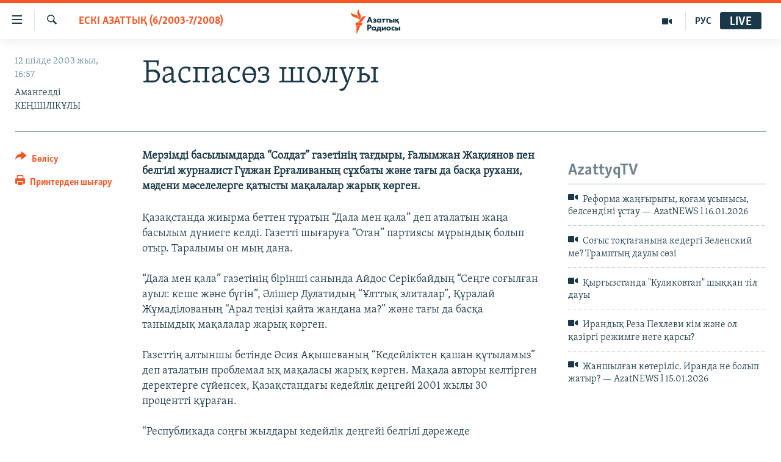

--- FILE ---
content_type: text/html; charset=utf-8
request_url: https://www.azattyq.org/a/1147131.html
body_size: 16523
content:

<!DOCTYPE html>
<html lang="kk" dir="ltr" class="no-js">
<head>
        <link rel="stylesheet" href="/Content/responsive/RFE/kk-KZ/RFE-kk-KZ.css?&amp;av=0.0.0.0&amp;cb=370">
<script src="https://tags.azattyq.org/rferl-pangea/prod/utag.sync.js"></script><script type='text/javascript' src='https://www.youtube.com/iframe_api' async></script>            <link rel="manifest" href="/manifest.json">
    <script type="text/javascript">
        //a general 'js' detection, must be on top level in <head>, due to CSS performance
        document.documentElement.className = "js";
        var cacheBuster = "370";
        var appBaseUrl = "/";
        var imgEnhancerBreakpoints = [0, 144, 256, 408, 650, 1023, 1597];
        var isLoggingEnabled = false;
        var isPreviewPage = false;
        var isLivePreviewPage = false;

        if (!isPreviewPage) {
            window.RFE = window.RFE || {};
            window.RFE.cacheEnabledByParam = window.location.href.indexOf('nocache=1') === -1;

            const url = new URL(window.location.href);
            const params = new URLSearchParams(url.search);

            // Remove the 'nocache' parameter
            params.delete('nocache');

            // Update the URL without the 'nocache' parameter
            url.search = params.toString();
            window.history.replaceState(null, '', url.toString());
        } else {
            window.addEventListener('load', function() {
                const links = window.document.links;
                for (let i = 0; i < links.length; i++) {
                    links[i].href = '#';
                    links[i].target = '_self';
                }
             })
        }

var pwaEnabled = true;        var swCacheDisabled;
    </script>
    <meta charset="utf-8" />

            <title>&#x411;&#x430;&#x441;&#x43F;&#x430;&#x441;&#x4E9;&#x437; &#x448;&#x43E;&#x43B;&#x443;&#x44B;</title>
            <meta name="description" content="&#x41C;&#x435;&#x440;&#x437;&#x456;&#x43C;&#x434;&#x456; &#x431;&#x430;&#x441;&#x44B;&#x43B;&#x44B;&#x43C;&#x434;&#x430;&#x440;&#x434;&#x430;  &#x201C;&#x421;&#x43E;&#x43B;&#x434;&#x430;&#x442;&#x201D; &#x433;&#x430;&#x437;&#x435;&#x442;&#x456;&#x43D;&#x456;&#x4A3; &#x442;&#x430;&#x493;&#x434;&#x44B;&#x440;&#x44B;, &#x492;&#x430;&#x43B;&#x44B;&#x43C;&#x436;&#x430;&#x43D; &#x416;&#x430;&#x49B;&#x438;&#x44F;&#x43D;&#x43E;&#x432; &#x43F;&#x435;&#x43D; &#x431;&#x435;&#x43B;&#x433;&#x456;&#x43B;&#x456; &#x436;&#x443;&#x440;&#x43D;&#x430;&#x43B;&#x438;&#x441;&#x442; &#x413;&#x4AF;&#x43B;&#x436;&#x430;&#x43D; &#x415;&#x440;&#x493;&#x430;&#x43B;&#x438;&#x432;&#x430;&#x43D;&#x44B;&#x4A3; &#x441;&#x4B1;&#x445;&#x431;&#x430;&#x442;&#x44B; &#x436;&#x4D9;&#x43D;&#x435; &#x442;&#x430;&#x493;&#x44B; &#x434;&#x430; &#x431;&#x430;&#x441;&#x49B;&#x430;  &#x440;&#x443;&#x445;&#x430;&#x43D;&#x438;, &#x43C;&#x4D9;&#x434;&#x435;&#x43D;&#x438;  &#x43C;&#x4D9;&#x441;&#x435;&#x43B;&#x435;&#x43B;&#x435;&#x440;&#x433;&#x435; &#x49B;&#x430;&#x442;&#x44B;&#x441;&#x442;&#x44B; &#x43C;&#x430;&#x49B;&#x430;&#x43B;&#x430;&#x43B;&#x430;&#x440; &#x436;&#x430;&#x440;&#x44B;&#x49B; &#x43A;&#x4E9;&#x440;&#x433;&#x435;&#x43D;." />
                <meta name="keywords" content="ЖАЛПЫ АРХИВ, ЕСКІ АЗАТТЫҚ (6/2003-7/2008)" />
    <meta name="viewport" content="width=device-width, initial-scale=1.0" />


    <meta http-equiv="X-UA-Compatible" content="IE=edge" />

<meta name="robots" content="max-image-preview:large"><meta property="fb:pages" content="205061959567731" /><meta name="yandex-verification" content="b4983b94636388c5" />

        <link href="https://www.azattyq.org/a/1147131.html" rel="canonical" />

        <meta name="apple-mobile-web-app-title" content="&#x410;&#x437;&#x430;&#x442; &#x415;&#x443;&#x440;&#x43E;&#x43F;&#x430; / &#x410;&#x437;&#x430;&#x442;&#x442;&#x44B;&#x49B; &#x440;&#x430;&#x434;&#x438;&#x43E;&#x441;&#x44B;" />
        <meta name="apple-mobile-web-app-status-bar-style" content="black" />
            <meta name="apple-itunes-app" content="app-id=475986784, app-argument=//1147131.ltr" />
<meta content="&#x411;&#x430;&#x441;&#x43F;&#x430;&#x441;&#x4E9;&#x437; &#x448;&#x43E;&#x43B;&#x443;&#x44B;" property="og:title"></meta>
<meta content="&#x41C;&#x435;&#x440;&#x437;&#x456;&#x43C;&#x434;&#x456; &#x431;&#x430;&#x441;&#x44B;&#x43B;&#x44B;&#x43C;&#x434;&#x430;&#x440;&#x434;&#x430;  &#x201C;&#x421;&#x43E;&#x43B;&#x434;&#x430;&#x442;&#x201D; &#x433;&#x430;&#x437;&#x435;&#x442;&#x456;&#x43D;&#x456;&#x4A3; &#x442;&#x430;&#x493;&#x434;&#x44B;&#x440;&#x44B;, &#x492;&#x430;&#x43B;&#x44B;&#x43C;&#x436;&#x430;&#x43D; &#x416;&#x430;&#x49B;&#x438;&#x44F;&#x43D;&#x43E;&#x432; &#x43F;&#x435;&#x43D; &#x431;&#x435;&#x43B;&#x433;&#x456;&#x43B;&#x456; &#x436;&#x443;&#x440;&#x43D;&#x430;&#x43B;&#x438;&#x441;&#x442; &#x413;&#x4AF;&#x43B;&#x436;&#x430;&#x43D; &#x415;&#x440;&#x493;&#x430;&#x43B;&#x438;&#x432;&#x430;&#x43D;&#x44B;&#x4A3; &#x441;&#x4B1;&#x445;&#x431;&#x430;&#x442;&#x44B; &#x436;&#x4D9;&#x43D;&#x435; &#x442;&#x430;&#x493;&#x44B; &#x434;&#x430; &#x431;&#x430;&#x441;&#x49B;&#x430;  &#x440;&#x443;&#x445;&#x430;&#x43D;&#x438;, &#x43C;&#x4D9;&#x434;&#x435;&#x43D;&#x438;  &#x43C;&#x4D9;&#x441;&#x435;&#x43B;&#x435;&#x43B;&#x435;&#x440;&#x433;&#x435; &#x49B;&#x430;&#x442;&#x44B;&#x441;&#x442;&#x44B; &#x43C;&#x430;&#x49B;&#x430;&#x43B;&#x430;&#x43B;&#x430;&#x440; &#x436;&#x430;&#x440;&#x44B;&#x49B; &#x43A;&#x4E9;&#x440;&#x433;&#x435;&#x43D;." property="og:description"></meta>
<meta content="article" property="og:type"></meta>
<meta content="https://www.azattyq.org/a/1147131.html" property="og:url"></meta>
<meta content="&#x410;&#x437;&#x430;&#x442;&#x442;&#x44B;&#x49B; &#x440;&#x430;&#x434;&#x438;&#x43E;&#x441;&#x44B;" property="og:site_name"></meta>
<meta content="https://www.facebook.com/azattyq" property="article:publisher"></meta>
<meta content="https://www.azattyq.org/Content/responsive/RFE/kk-KZ/img/top_logo_news.png" property="og:image"></meta>
<meta content="1200" property="og:image:width"></meta>
<meta content="675" property="og:image:height"></meta>
<meta content="site logo" property="og:image:alt"></meta>
<meta content="203773769750398" property="fb:app_id"></meta>
<meta content="&#x410;&#x43C;&#x430;&#x43D;&#x433;&#x435;&#x43B;&#x434;&#x456; &#x41A;&#x415;&#x4A2;&#x428;&#x406;&#x41B;&#x406;&#x41A;&#x4B0;&#x41B;&#x42B;" name="Author"></meta>
<meta content="summary_large_image" name="twitter:card"></meta>
<meta content="@AzattyqRadiosy" name="twitter:site"></meta>
<meta content="https://www.azattyq.org/Content/responsive/RFE/kk-KZ/img/top_logo_news.png" name="twitter:image"></meta>
<meta content="&#x411;&#x430;&#x441;&#x43F;&#x430;&#x441;&#x4E9;&#x437; &#x448;&#x43E;&#x43B;&#x443;&#x44B;" name="twitter:title"></meta>
<meta content="&#x41C;&#x435;&#x440;&#x437;&#x456;&#x43C;&#x434;&#x456; &#x431;&#x430;&#x441;&#x44B;&#x43B;&#x44B;&#x43C;&#x434;&#x430;&#x440;&#x434;&#x430;  &#x201C;&#x421;&#x43E;&#x43B;&#x434;&#x430;&#x442;&#x201D; &#x433;&#x430;&#x437;&#x435;&#x442;&#x456;&#x43D;&#x456;&#x4A3; &#x442;&#x430;&#x493;&#x434;&#x44B;&#x440;&#x44B;, &#x492;&#x430;&#x43B;&#x44B;&#x43C;&#x436;&#x430;&#x43D; &#x416;&#x430;&#x49B;&#x438;&#x44F;&#x43D;&#x43E;&#x432; &#x43F;&#x435;&#x43D; &#x431;&#x435;&#x43B;&#x433;&#x456;&#x43B;&#x456; &#x436;&#x443;&#x440;&#x43D;&#x430;&#x43B;&#x438;&#x441;&#x442; &#x413;&#x4AF;&#x43B;&#x436;&#x430;&#x43D; &#x415;&#x440;&#x493;&#x430;&#x43B;&#x438;&#x432;&#x430;&#x43D;&#x44B;&#x4A3; &#x441;&#x4B1;&#x445;&#x431;&#x430;&#x442;&#x44B; &#x436;&#x4D9;&#x43D;&#x435; &#x442;&#x430;&#x493;&#x44B; &#x434;&#x430; &#x431;&#x430;&#x441;&#x49B;&#x430;  &#x440;&#x443;&#x445;&#x430;&#x43D;&#x438;, &#x43C;&#x4D9;&#x434;&#x435;&#x43D;&#x438;  &#x43C;&#x4D9;&#x441;&#x435;&#x43B;&#x435;&#x43B;&#x435;&#x440;&#x433;&#x435; &#x49B;&#x430;&#x442;&#x44B;&#x441;&#x442;&#x44B; &#x43C;&#x430;&#x49B;&#x430;&#x43B;&#x430;&#x43B;&#x430;&#x440; &#x436;&#x430;&#x440;&#x44B;&#x49B; &#x43A;&#x4E9;&#x440;&#x433;&#x435;&#x43D;." name="twitter:description"></meta>
                    <link rel="amphtml" href="https://www.azattyq.org/amp/1147131.html" />
<script type="application/ld+json">{"articleSection":"ЕСКІ АЗАТТЫҚ (6/2003-7/2008)","isAccessibleForFree":true,"headline":"Баспасөз шолуы","inLanguage":"kk-KZ","keywords":"ЖАЛПЫ АРХИВ, ЕСКІ АЗАТТЫҚ (6/2003-7/2008)","author":{"@type":"Person","url":"https://www.azattyq.org/author/амангелді-кеңшілікұлы/_pupm","description":"","image":{"@type":"ImageObject"},"name":"Амангелді КЕҢШІЛІКҰЛЫ"},"datePublished":"2003-07-12 11:57:00Z","dateModified":"2011-08-16 10:02:55Z","publisher":{"logo":{"width":512,"height":220,"@type":"ImageObject","url":"https://www.azattyq.org/Content/responsive/RFE/kk-KZ/img/logo.png"},"@type":"NewsMediaOrganization","url":"https://www.azattyq.org","sameAs":["https://facebook.com/azattyq","https://twitter.com/AzattyqRadiosy","https://www.youtube.com/user/AzattyqRadio","https://www.instagram.com/azattyq/","https://t.me/azattyq"],"name":"Азат Еуропа / Азаттық Радиосы","alternateName":""},"@context":"https://schema.org","@type":"NewsArticle","mainEntityOfPage":"https://www.azattyq.org/a/1147131.html","url":"https://www.azattyq.org/a/1147131.html","description":"Мерзімді басылымдарда  “Солдат” газетінің тағдыры, Ғалымжан Жақиянов пен белгілі журналист Гүлжан Ерғаливаның сұхбаты және тағы да басқа  рухани, мәдени  мәселелерге қатысты мақалалар жарық көрген.","image":{"width":1080,"height":608,"@type":"ImageObject","url":"https://gdb.rferl.org/00000000-0000-0000-0000-000000000000_w1080_h608.gif"},"name":"Баспасөз шолуы"}</script>
    <script src="/Scripts/responsive/infographics.bundle.min.js?&amp;av=0.0.0.0&amp;cb=370"></script>
        <script src="/Scripts/responsive/dollardom.min.js?&amp;av=0.0.0.0&amp;cb=370"></script>
        <script src="/Scripts/responsive/modules/commons.js?&amp;av=0.0.0.0&amp;cb=370"></script>
        <script src="/Scripts/responsive/modules/app_code.js?&amp;av=0.0.0.0&amp;cb=370"></script>

        <link rel="icon" type="image/svg+xml" href="/Content/responsive/RFE/img/webApp/favicon.svg" />
        <link rel="alternate icon" href="/Content/responsive/RFE/img/webApp/favicon.ico" />
            <link rel="mask-icon" color="#ea6903" href="/Content/responsive/RFE/img/webApp/favicon_safari.svg" />
        <link rel="apple-touch-icon" sizes="152x152" href="/Content/responsive/RFE/img/webApp/ico-152x152.png" />
        <link rel="apple-touch-icon" sizes="144x144" href="/Content/responsive/RFE/img/webApp/ico-144x144.png" />
        <link rel="apple-touch-icon" sizes="114x114" href="/Content/responsive/RFE/img/webApp/ico-114x114.png" />
        <link rel="apple-touch-icon" sizes="72x72" href="/Content/responsive/RFE/img/webApp/ico-72x72.png" />
        <link rel="apple-touch-icon-precomposed" href="/Content/responsive/RFE/img/webApp/ico-57x57.png" />
        <link rel="icon" sizes="192x192" href="/Content/responsive/RFE/img/webApp/ico-192x192.png" />
        <link rel="icon" sizes="128x128" href="/Content/responsive/RFE/img/webApp/ico-128x128.png" />
        <meta name="msapplication-TileColor" content="#ffffff" />
        <meta name="msapplication-TileImage" content="/Content/responsive/RFE/img/webApp/ico-144x144.png" />
                <link rel="preload" href="/Content/responsive/fonts/Skolar-Lt_Cyrl_v2.4.woff" type="font/woff" as="font" crossorigin="anonymous" />
    <link rel="alternate" type="application/rss+xml" title="RFE/RL - Top Stories [RSS]" href="/api/" />
    <link rel="sitemap" type="application/rss+xml" href="/sitemap.xml" />
    
    



</head>
<body class=" nav-no-loaded cc_theme pg-article print-lay-article js-category-to-nav nojs-images ">
        <script type="text/javascript" >
            var analyticsData = {url:"https://www.azattyq.org/a/1147131.html",property_id:"417",article_uid:"1147131",page_title:"Баспасөз шолуы",page_type:"article",content_type:"article",subcontent_type:"article",last_modified:"2011-08-16 10:02:55Z",pub_datetime:"2003-07-12 11:57:00Z",pub_year:"2003",pub_month:"07",pub_day:"12",pub_hour:"11",pub_weekday:"Saturday",section:"ескі азаттық (6/2003-7/2008)",english_section:"old_azattyq",byline:"Амангелді КЕҢШІЛІКҰЛЫ",categories:"archive,old_azattyq",domain:"www.azattyq.org",language:"Kazakh",language_service:"RFERL Kazakh",platform:"web",copied:"no",copied_article:"",copied_title:"",runs_js:"Yes",cms_release:"8.44.0.0.370",enviro_type:"prod",slug:"",entity:"RFE",short_language_service:"KAZ",platform_short:"W",page_name:"Баспасөз шолуы"};
        </script>
<noscript><iframe src="https://www.googletagmanager.com/ns.html?id=GTM-WXZBPZ" height="0" width="0" style="display:none;visibility:hidden"></iframe></noscript>        <script type="text/javascript" data-cookiecategory="analytics">
            var gtmEventObject = Object.assign({}, analyticsData, {event: 'page_meta_ready'});window.dataLayer = window.dataLayer || [];window.dataLayer.push(gtmEventObject);
            if (top.location === self.location) { //if not inside of an IFrame
                 var renderGtm = "true";
                 if (renderGtm === "true") {
            (function(w,d,s,l,i){w[l]=w[l]||[];w[l].push({'gtm.start':new Date().getTime(),event:'gtm.js'});var f=d.getElementsByTagName(s)[0],j=d.createElement(s),dl=l!='dataLayer'?'&l='+l:'';j.async=true;j.src='//www.googletagmanager.com/gtm.js?id='+i+dl;f.parentNode.insertBefore(j,f);})(window,document,'script','dataLayer','GTM-WXZBPZ');
                 }
            }
        </script>
        <!--Analytics tag js version start-->
            <script type="text/javascript" data-cookiecategory="analytics">
                var utag_data = Object.assign({}, analyticsData, {});
if(typeof(TealiumTagFrom)==='function' && typeof(TealiumTagSearchKeyword)==='function') {
var utag_from=TealiumTagFrom();var utag_searchKeyword=TealiumTagSearchKeyword();
if(utag_searchKeyword!=null && utag_searchKeyword!=='' && utag_data["search_keyword"]==null) utag_data["search_keyword"]=utag_searchKeyword;if(utag_from!=null && utag_from!=='') utag_data["from"]=TealiumTagFrom();}
                if(window.top!== window.self&&utag_data.page_type==="snippet"){utag_data.page_type = 'iframe';}
                try{if(window.top!==window.self&&window.self.location.hostname===window.top.location.hostname){utag_data.platform = 'self-embed';utag_data.platform_short = 'se';}}catch(e){if(window.top!==window.self&&window.self.location.search.includes("platformType=self-embed")){utag_data.platform = 'cross-promo';utag_data.platform_short = 'cp';}}
                (function(a,b,c,d){    a="https://tags.azattyq.org/rferl-pangea/prod/utag.js";    b=document;c="script";d=b.createElement(c);d.src=a;d.type="text/java"+c;d.async=true;    a=b.getElementsByTagName(c)[0];a.parentNode.insertBefore(d,a);    })();
            </script>
        <!--Analytics tag js version end-->
<!-- Analytics tag management NoScript -->
<noscript>
<img style="position: absolute; border: none;" src="https://ssc.azattyq.org/b/ss/bbgprod,bbgentityrferl/1/G.4--NS/956944510?pageName=rfe%3akaz%3aw%3aarticle%3a%d0%91%d0%b0%d1%81%d0%bf%d0%b0%d1%81%d3%a9%d0%b7%20%d1%88%d0%be%d0%bb%d1%83%d1%8b&amp;c6=%d0%91%d0%b0%d1%81%d0%bf%d0%b0%d1%81%d3%a9%d0%b7%20%d1%88%d0%be%d0%bb%d1%83%d1%8b&amp;v36=8.44.0.0.370&amp;v6=D=c6&amp;g=https%3a%2f%2fwww.azattyq.org%2fa%2f1147131.html&amp;c1=D=g&amp;v1=D=g&amp;events=event1,event52&amp;c16=rferl%20kazakh&amp;v16=D=c16&amp;c5=old_azattyq&amp;v5=D=c5&amp;ch=%d0%95%d0%a1%d0%9a%d0%86%20%d0%90%d0%97%d0%90%d0%a2%d0%a2%d0%ab%d2%9a%20%286%2f2003-7%2f2008%29&amp;c15=kazakh&amp;v15=D=c15&amp;c4=article&amp;v4=D=c4&amp;c14=1147131&amp;v14=D=c14&amp;v20=no&amp;c17=web&amp;v17=D=c17&amp;mcorgid=518abc7455e462b97f000101%40adobeorg&amp;server=www.azattyq.org&amp;pageType=D=c4&amp;ns=bbg&amp;v29=D=server&amp;v25=rfe&amp;v30=417&amp;v105=D=User-Agent " alt="analytics" width="1" height="1" /></noscript>
<!-- End of Analytics tag management NoScript -->


        <!--*** Accessibility links - For ScreenReaders only ***-->
        <section>
            <div class="sr-only">
                <h2>Accessibility links</h2>
                <ul>
                    <li><a href="#content" data-disable-smooth-scroll="1">Skip to main content</a></li>
                    <li><a href="#navigation" data-disable-smooth-scroll="1">Skip to main Navigation</a></li>
                    <li><a href="#txtHeaderSearch" data-disable-smooth-scroll="1">Skip to Search</a></li>
                </ul>
            </div>
        </section>
    




<div dir="ltr">
    <div id="page">
            <aside>

<div class="c-lightbox overlay-modal">
    <div class="c-lightbox__intro">
        <h2 class="c-lightbox__intro-title"></h2>
        <button class="btn btn--rounded c-lightbox__btn c-lightbox__intro-next" title="&#x41A;&#x435;&#x43B;&#x435;&#x441;&#x456;">
            <span class="ico ico--rounded ico-chevron-forward"></span>
            <span class="sr-only">&#x41A;&#x435;&#x43B;&#x435;&#x441;&#x456;</span>
        </button>
    </div>
    <div class="c-lightbox__nav">
        <button class="btn btn--rounded c-lightbox__btn c-lightbox__btn--close" title="&#x416;&#x430;&#x431;&#x443;">
            <span class="ico ico--rounded ico-close"></span>
            <span class="sr-only">&#x416;&#x430;&#x431;&#x443;</span>
        </button>
        <button class="btn btn--rounded c-lightbox__btn c-lightbox__btn--prev" title="&#x411;&#x4B1;&#x493;&#x430;&#x43D; &#x434;&#x435;&#x439;&#x456;&#x43D;&#x433;&#x456;">
            <span class="ico ico--rounded ico-chevron-backward"></span>
            <span class="sr-only">&#x411;&#x4B1;&#x493;&#x430;&#x43D; &#x434;&#x435;&#x439;&#x456;&#x43D;&#x433;&#x456;</span>
        </button>
        <button class="btn btn--rounded c-lightbox__btn c-lightbox__btn--next" title="&#x41A;&#x435;&#x43B;&#x435;&#x441;&#x456;">
            <span class="ico ico--rounded ico-chevron-forward"></span>
            <span class="sr-only">&#x41A;&#x435;&#x43B;&#x435;&#x441;&#x456;</span>
        </button>
    </div>
    <div class="c-lightbox__content-wrap">
        <figure class="c-lightbox__content">
            <span class="c-spinner c-spinner--lightbox">
                <img src="/Content/responsive/img/player-spinner.png"
                     alt="please wait"
                     title="please wait" />
            </span>
            <div class="c-lightbox__img">
                <div class="thumb">
                    <img src="" alt="" />
                </div>
            </div>
            <figcaption>
                <div class="c-lightbox__info c-lightbox__info--foot">
                    <span class="c-lightbox__counter"></span>
                    <span class="caption c-lightbox__caption"></span>
                </div>
            </figcaption>
        </figure>
    </div>
    <div class="hidden">
        <div class="content-advisory__box content-advisory__box--lightbox">
            <span class="content-advisory__box-text">&#x415;&#x441;&#x43A;&#x435;&#x440;&#x442;&#x443;! &#x421;&#x443;&#x440;&#x435;&#x442;&#x442;&#x435;&#x440;&#x434;&#x435; &#x49B;&#x430;&#x43D; &#x436;&#x4D9;&#x43D;&#x435; &#x431;&#x430;&#x441;&#x49B;&#x430; &#x434;&#x430; &#x437;&#x43E;&#x440;&#x43B;&#x44B;&#x49B; &#x431;&#x435;&#x43B;&#x433;&#x456;&#x43B;&#x435;&#x440;&#x456; &#x431;&#x430;&#x440;.</span>
            <button class="btn btn--transparent content-advisory__box-btn m-t-md" value="text" type="button">
                <span class="btn__text">
                    &#x41A;&#x4E9;&#x440;&#x443;
                </span>
            </button>
        </div>
    </div>
</div>

<div class="print-dialogue">
    <div class="container">
        <h3 class="print-dialogue__title section-head">&#x411;&#x430;&#x441;&#x44B;&#x43F; &#x448;&#x44B;&#x493;&#x430;&#x440;&#x443;</h3>
        <div class="print-dialogue__opts">
            <ul class="print-dialogue__opt-group">
                <li class="form__group form__group--checkbox">
                    <input class="form__check " id="checkboxImages" name="checkboxImages" type="checkbox" checked="checked" />
                    <label for="checkboxImages" class="form__label m-t-md">&#x421;&#x443;&#x440;&#x435;&#x442;&#x442;&#x435;&#x440;&#x43C;&#x435;&#x43D;</label>
                </li>
                <li class="form__group form__group--checkbox">
                    <input class="form__check " id="checkboxMultimedia" name="checkboxMultimedia" type="checkbox" checked="checked" />
                    <label for="checkboxMultimedia" class="form__label m-t-md">&#x41C;&#x443;&#x43B;&#x44C;&#x442;&#x438;&#x43C;&#x435;&#x434;&#x438;&#x430;</label>
                </li>
            </ul>
            <ul class="print-dialogue__opt-group">
                <li class="form__group form__group--checkbox">
                    <input class="form__check " id="checkboxEmbedded" name="checkboxEmbedded" type="checkbox" checked="checked" />
                    <label for="checkboxEmbedded" class="form__label m-t-md">&#x42D;&#x43C;&#x431;&#x435;&#x434;-&#x43A;&#x43E;&#x434;&#x44B; &#x431;&#x430;&#x440; &#x43A;&#x43E;&#x43D;&#x442;&#x435;&#x43D;&#x442;</label>
                </li>
                <li class="hidden">
                    <input class="form__check " id="checkboxComments" name="checkboxComments" type="checkbox" />
                    <label for="checkboxComments" class="form__label m-t-md">&#x41F;&#x456;&#x43A;&#x456;&#x440;&#x43B;&#x435;&#x440;</label>
                </li>
            </ul>
        </div>
        <div class="print-dialogue__buttons">
            <button class="btn  btn--secondary close-button" type="button" title="&#x411;&#x43E;&#x43B;&#x434;&#x44B;&#x440;&#x43C;&#x430;&#x443;">
                <span class="btn__text ">&#x411;&#x43E;&#x43B;&#x434;&#x44B;&#x440;&#x43C;&#x430;&#x443;</span>
            </button>
            <button class="btn  btn-cust-print m-l-sm" type="button" title="&#x41F;&#x440;&#x438;&#x43D;&#x442;&#x435;&#x440;&#x434;&#x435;&#x43D; &#x448;&#x44B;&#x493;&#x430;&#x440;&#x443;">
                <span class="btn__text ">&#x41F;&#x440;&#x438;&#x43D;&#x442;&#x435;&#x440;&#x434;&#x435;&#x43D; &#x448;&#x44B;&#x493;&#x430;&#x440;&#x443;</span>
            </button>
        </div>
    </div>
</div>                
<div class="ctc-message pos-fix">
    <div class="ctc-message__inner">&#x421;&#x456;&#x43B;&#x442;&#x435;&#x43C;&#x435; &#x43A;&#x4E9;&#x448;&#x456;&#x440;&#x456;&#x43B;&#x434;&#x456;</div>
</div>
            </aside>

<div class="hdr-20 hdr-20--big">
    <div class="hdr-20__inner">
        <div class="hdr-20__max pos-rel">
            <div class="hdr-20__side hdr-20__side--primary d-flex">
                <label data-for="main-menu-ctrl" data-switcher-trigger="true" data-switch-target="main-menu-ctrl" class="burger hdr-trigger pos-rel trans-trigger" data-trans-evt="click" data-trans-id="menu">
                    <span class="ico ico-close hdr-trigger__ico hdr-trigger__ico--close burger__ico burger__ico--close"></span>
                    <span class="ico ico-menu hdr-trigger__ico hdr-trigger__ico--open burger__ico burger__ico--open"></span>
                </label>
                <div class="menu-pnl pos-fix trans-target" data-switch-target="main-menu-ctrl" data-trans-id="menu">
                    <div class="menu-pnl__inner">
                        <nav class="main-nav menu-pnl__item menu-pnl__item--first">
                            <ul class="main-nav__list accordeon" data-analytics-tales="false" data-promo-name="link" data-location-name="nav,secnav">
                                

        <li class="main-nav__item">
            <a class="main-nav__item-name main-nav__item-name--link" href="/z/330" title="&#x416;&#x430;&#x4A3;&#x430;&#x43B;&#x44B;&#x49B;&#x442;&#x430;&#x440;" data-item-name="news" >&#x416;&#x430;&#x4A3;&#x430;&#x43B;&#x44B;&#x49B;&#x442;&#x430;&#x440;</a>
        </li>

        <li class="main-nav__item">
            <a class="main-nav__item-name main-nav__item-name--link" href="/p/7018.html" title="&#x421;&#x430;&#x44F;&#x441;&#x430;&#x442;" data-item-name="politics" >&#x421;&#x430;&#x44F;&#x441;&#x430;&#x442;</a>
        </li>

        <li class="main-nav__item">
            <a class="main-nav__item-name main-nav__item-name--link" href="/p/7019.html" title="AzattyqTV" data-item-name="azattyqtv" >AzattyqTV</a>
        </li>

        <li class="main-nav__item">
            <a class="main-nav__item-name main-nav__item-name--link" href="/p/8433.html" title="&#x49A;&#x430;&#x4A3;&#x442;&#x430;&#x440; &#x43E;&#x49B;&#x438;&#x493;&#x430;&#x441;&#x44B;" data-item-name="kazakgstan-unrest" >&#x49A;&#x430;&#x4A3;&#x442;&#x430;&#x440; &#x43E;&#x49B;&#x438;&#x493;&#x430;&#x441;&#x44B;</a>
        </li>

        <li class="main-nav__item">
            <a class="main-nav__item-name main-nav__item-name--link" href="/p/7009.html" title="&#x410;&#x434;&#x430;&#x43C; &#x49B;&#x4B1;&#x49B;&#x44B;&#x49B;&#x442;&#x430;&#x440;&#x44B;" data-item-name="human-rights" >&#x410;&#x434;&#x430;&#x43C; &#x49B;&#x4B1;&#x49B;&#x44B;&#x49B;&#x442;&#x430;&#x440;&#x44B;</a>
        </li>

        <li class="main-nav__item">
            <a class="main-nav__item-name main-nav__item-name--link" href="/p/7028.html" title="&#x4D8;&#x43B;&#x435;&#x443;&#x43C;&#x435;&#x442;" data-item-name="society" >&#x4D8;&#x43B;&#x435;&#x443;&#x43C;&#x435;&#x442;</a>
        </li>

        <li class="main-nav__item">
            <a class="main-nav__item-name main-nav__item-name--link" href="/p/7020.html" title="&#x4D8;&#x43B;&#x435;&#x43C;" data-item-name="world-news" >&#x4D8;&#x43B;&#x435;&#x43C;</a>
        </li>

        <li class="main-nav__item">
            <a class="main-nav__item-name main-nav__item-name--link" href="/p/7262.html" title="&#x410;&#x440;&#x43D;&#x430;&#x439;&#x44B; &#x436;&#x43E;&#x431;&#x430;&#x43B;&#x430;&#x440;" data-item-name="special-projects" >&#x410;&#x440;&#x43D;&#x430;&#x439;&#x44B; &#x436;&#x43E;&#x431;&#x430;&#x43B;&#x430;&#x440;</a>
        </li>



                            </ul>
                        </nav>
                        

<div class="menu-pnl__item">
        <a href="https://rus.azattyq.org" class="menu-pnl__item-link" alt="&#x420;&#x443;&#x441;&#x441;&#x43A;&#x438;&#x439;">&#x420;&#x443;&#x441;&#x441;&#x43A;&#x438;&#x439;</a>
</div>


                        
                            <div class="menu-pnl__item menu-pnl__item--social">
                                    <h5 class="menu-pnl__sub-head">&#x416;&#x430;&#x437;&#x44B;&#x43B;&#x44B;&#x4A3;&#x44B;&#x437;</h5>

        <a href="https://facebook.com/azattyq" title="Facebook &#x43F;&#x430;&#x440;&#x430;&#x493;&#x44B;&#x43C;&#x44B;&#x437;" data-analytics-text="follow_on_facebook" class="btn btn--rounded btn--social-inverted menu-pnl__btn js-social-btn btn-facebook"  target="_blank" rel="noopener">
            <span class="ico ico-facebook-alt ico--rounded"></span>
        </a>


        <a href="https://www.youtube.com/user/AzattyqRadio" title="YouTube &#x43F;&#x430;&#x440;&#x430;&#x493;&#x44B;&#x43C;&#x44B;&#x437;" data-analytics-text="follow_on_youtube" class="btn btn--rounded btn--social-inverted menu-pnl__btn js-social-btn btn-youtube"  target="_blank" rel="noopener">
            <span class="ico ico-youtube ico--rounded"></span>
        </a>


        <a href="https://twitter.com/AzattyqRadiosy" title="Twitter &#x43F;&#x430;&#x440;&#x430;&#x493;&#x44B;&#x43C;&#x44B;&#x437;" data-analytics-text="follow_on_twitter" class="btn btn--rounded btn--social-inverted menu-pnl__btn js-social-btn btn-twitter"  target="_blank" rel="noopener">
            <span class="ico ico-twitter ico--rounded"></span>
        </a>


        <a href="https://www.instagram.com/azattyq/" title="Instagram &#x43F;&#x430;&#x440;&#x430;&#x493;&#x44B;&#x43C;&#x44B;&#x437;" data-analytics-text="follow_on_instagram" class="btn btn--rounded btn--social-inverted menu-pnl__btn js-social-btn btn-instagram"  target="_blank" rel="noopener">
            <span class="ico ico-instagram ico--rounded"></span>
        </a>


        <a href="https://t.me/azattyq" title="Follow us on Telegram" data-analytics-text="follow_on_telegram" class="btn btn--rounded btn--social-inverted menu-pnl__btn js-social-btn btn-telegram"  target="_blank" rel="noopener">
            <span class="ico ico-telegram ico--rounded"></span>
        </a>

                            </div>
                            <div class="menu-pnl__item">
                                <a href="/navigation/allsites" class="menu-pnl__item-link">
                                    <span class="ico ico-languages "></span>
                                    &#x411;&#x430;&#x441;&#x49B;&#x430; &#x442;&#x456;&#x43B;&#x434;&#x435;&#x440;&#x434;&#x435;
                                </a>
                            </div>
                    </div>
                </div>
                <label data-for="top-search-ctrl" data-switcher-trigger="true" data-switch-target="top-search-ctrl" class="top-srch-trigger hdr-trigger">
                    <span class="ico ico-close hdr-trigger__ico hdr-trigger__ico--close top-srch-trigger__ico top-srch-trigger__ico--close"></span>
                    <span class="ico ico-search hdr-trigger__ico hdr-trigger__ico--open top-srch-trigger__ico top-srch-trigger__ico--open"></span>
                </label>
                <div class="srch-top srch-top--in-header" data-switch-target="top-search-ctrl">
                    <div class="container">
                        
<form action="/s" class="srch-top__form srch-top__form--in-header" id="form-topSearchHeader" method="get" role="search">    <label for="txtHeaderSearch" class="sr-only">&#x130;&#x437;&#x434;&#x435;&#x443;</label>
    <input type="text" id="txtHeaderSearch" name="k" placeholder="...&#x456;&#x437;&#x434;&#x435;&#x443;" accesskey="s" value="" class="srch-top__input analyticstag-event" onkeydown="if (event.keyCode === 13) { FireAnalyticsTagEventOnSearch('search', $dom.get('#txtHeaderSearch')[0].value) }" />
    <button title="&#x130;&#x437;&#x434;&#x435;&#x443;" type="submit" class="btn btn--top-srch analyticstag-event" onclick="FireAnalyticsTagEventOnSearch('search', $dom.get('#txtHeaderSearch')[0].value) ">
        <span class="ico ico-search"></span>
    </button>
</form>
                    </div>
                </div>
                <a href="/" class="main-logo-link">
                    <img src="/Content/responsive/RFE/kk-KZ/img/logo-compact.svg" class="main-logo main-logo--comp" alt="site logo">
                        <img src="/Content/responsive/RFE/kk-KZ/img/logo.svg" class="main-logo main-logo--big" alt="site logo">
                </a>
            </div>
            <div class="hdr-20__side hdr-20__side--secondary d-flex">
                

    <a href="https://rus.azattyq.org" title="&#x420;&#x423;&#x421;" class="hdr-20__secondary-item hdr-20__secondary-item--lang" data-item-name="satellite">
        
&#x420;&#x423;&#x421;
    </a>

    <a href="/p/7019.html" title="AzattyqTV" class="hdr-20__secondary-item" data-item-name="video">
        
    <span class="ico ico-video hdr-20__secondary-icon"></span>

    </a>

    <a href="/s" title="&#x130;&#x437;&#x434;&#x435;&#x443;" class="hdr-20__secondary-item hdr-20__secondary-item--search" data-item-name="search">
        
    <span class="ico ico-search hdr-20__secondary-icon hdr-20__secondary-icon--search"></span>

    </a>



                

<div class="hdr-20__secondary-item live-b-drop">
    <div class="live-b-drop__off">
        <a href="/live" class="live-b-drop__link" title="Live" data-item-name="live">
            <span class="badge badge--live-btn badge--live-btn-off">
                Live
            </span>
        </a>
    </div>
    <div class="live-b-drop__on hidden">
        <label data-for="live-ctrl" data-switcher-trigger="true" data-switch-target="live-ctrl" class="live-b-drop__label pos-rel">
            <span class="badge badge--live badge--live-btn">
                Live
            </span>
            <span class="ico ico-close live-b-drop__label-ico live-b-drop__label-ico--close"></span>
        </label>
        <div class="live-b-drop__panel" id="targetLivePanelDiv" data-switch-target="live-ctrl"></div>
    </div>
</div>


                <div class="srch-bottom">
                    
<form action="/s" class="srch-bottom__form d-flex" id="form-bottomSearch" method="get" role="search">    <label for="txtSearch" class="sr-only">&#x130;&#x437;&#x434;&#x435;&#x443;</label>
    <input type="search" id="txtSearch" name="k" placeholder="...&#x456;&#x437;&#x434;&#x435;&#x443;" accesskey="s" value="" class="srch-bottom__input analyticstag-event" onkeydown="if (event.keyCode === 13) { FireAnalyticsTagEventOnSearch('search', $dom.get('#txtSearch')[0].value) }" />
    <button title="&#x130;&#x437;&#x434;&#x435;&#x443;" type="submit" class="btn btn--bottom-srch analyticstag-event" onclick="FireAnalyticsTagEventOnSearch('search', $dom.get('#txtSearch')[0].value) ">
        <span class="ico ico-search"></span>
    </button>
</form>
                </div>
            </div>
            <img src="/Content/responsive/RFE/kk-KZ/img/logo-print.gif" class="logo-print" alt="site logo">
            <img src="/Content/responsive/RFE/kk-KZ/img/logo-print_color.png" class="logo-print logo-print--color" alt="site logo">
        </div>
    </div>
</div>
    <script>
        if (document.body.className.indexOf('pg-home') > -1) {
            var nav2In = document.querySelector('.hdr-20__inner');
            var nav2Sec = document.querySelector('.hdr-20__side--secondary');
            var secStyle = window.getComputedStyle(nav2Sec);
            if (nav2In && window.pageYOffset < 150 && secStyle['position'] !== 'fixed') {
                nav2In.classList.add('hdr-20__inner--big')
            }
        }
    </script>



<div class="c-hlights c-hlights--breaking c-hlights--no-item" data-hlight-display="mobile,desktop">
    <div class="c-hlights__wrap container p-0">
        <div class="c-hlights__nav">
            <a role="button" href="#" title="&#x411;&#x4B1;&#x493;&#x430;&#x43D; &#x434;&#x435;&#x439;&#x456;&#x43D;&#x433;&#x456;">
                <span class="ico ico-chevron-backward m-0"></span>
                <span class="sr-only">&#x411;&#x4B1;&#x493;&#x430;&#x43D; &#x434;&#x435;&#x439;&#x456;&#x43D;&#x433;&#x456;</span>
            </a>
            <a role="button" href="#" title="&#x41A;&#x435;&#x43B;&#x435;&#x441;&#x456;">
                <span class="ico ico-chevron-forward m-0"></span>
                <span class="sr-only">&#x41A;&#x435;&#x43B;&#x435;&#x441;&#x456;</span>
            </a>
        </div>
        <span class="c-hlights__label">
            <span class="">&#x428;&#x4B1;&#x493;&#x44B;&#x43B; &#x445;&#x430;&#x431;&#x430;&#x440;:</span>
            <span class="switcher-trigger">
                <label data-for="more-less-1" data-switcher-trigger="true" class="switcher-trigger__label switcher-trigger__label--more p-b-0" title="&#x422;&#x4AF;&#x433;&#x435;&#x43B; &#x43E;&#x49B;&#x44B;&#x4A3;&#x44B;&#x437;">
                    <span class="ico ico-chevron-down"></span>
                </label>
                <label data-for="more-less-1" data-switcher-trigger="true" class="switcher-trigger__label switcher-trigger__label--less p-b-0" title="&#x49A;&#x44B;&#x441;&#x49B;&#x430;&#x440;&#x442;&#x443;">
                    <span class="ico ico-chevron-up"></span>
                </label>
            </span>
        </span>
        <ul class="c-hlights__items switcher-target" data-switch-target="more-less-1">
            
        </ul>
    </div>
</div>


        <div id="content">
            

    <main class="container">

    <div class="hdr-container">
        <div class="row">
            <div class="col-category col-xs-12 col-md-2 pull-left">


<div class="category js-category">
<a class="" href="/z/3743">&#x415;&#x421;&#x41A;&#x406; &#x410;&#x417;&#x410;&#x422;&#x422;&#x42B;&#x49A; (6/2003-7/2008)</a></div></div>
<div class="col-title col-xs-12 col-md-10 pull-right">

    <h1 class="title pg-title">
        &#x411;&#x430;&#x441;&#x43F;&#x430;&#x441;&#x4E9;&#x437; &#x448;&#x43E;&#x43B;&#x443;&#x44B;
    </h1>
</div>
<div class="col-publishing-details col-xs-12 col-sm-12 col-md-2 pull-left">

<div class="publishing-details ">
        <div class="published">
            <span class="date" >
                    <time pubdate="pubdate" datetime="2003-07-12T16:57:00&#x2B;05:00">
                        12 &#x448;&#x456;&#x43B;&#x434;&#x435; 2003 &#x436;&#x44B;&#x43B;, 16:57
                    </time>
            </span>
        </div>
            <div class="links">
                <ul class="links__list links__list--column">
                        <li class="links__item">
&#x410;&#x43C;&#x430;&#x43D;&#x433;&#x435;&#x43B;&#x434;&#x456; &#x41A;&#x415;&#x4A2;&#x428;&#x406;&#x41B;&#x406;&#x41A;&#x4B0;&#x41B;&#x42B;                        </li>
                </ul>
            </div>
</div>

</div>
<div class="col-lg-12 separator">

<div class="separator">
    <hr class="title-line" />
</div></div>

        </div>
    </div>

<div class="body-container">
    <div class="row">
            <div class="col-xs-12 col-md-2 pull-left article-share">
                
    <div class="share--box">
                <div class="sticky-share-container" style="display:none">
                    <div class="container">
                        <a href="https://www.azattyq.org" id="logo-sticky-share">&nbsp;</a>
                        <div class="pg-title pg-title--sticky-share">
                            &#x411;&#x430;&#x441;&#x43F;&#x430;&#x441;&#x4E9;&#x437; &#x448;&#x43E;&#x43B;&#x443;&#x44B;
                        </div>
                        <div class="sticked-nav-actions">
                            <!--This part is for sticky navigation display-->
                            <p class="buttons link-content-sharing p-0 ">
                                <button class="btn btn--link btn-content-sharing p-t-0 " id="btnContentSharing" value="text" role="Button" type="" title="&#x411;&#x430;&#x441;&#x49B;&#x430; &#x431;&#x4E9;&#x43B;&#x456;&#x441;&#x443; &#x436;&#x43E;&#x43B;&#x434;&#x430;&#x440;&#x44B;&#x43D; &#x43A;&#x4E9;&#x440;&#x456;&#x4A3;&#x456;&#x437;">
                                    <span class="ico ico-share ico--l"></span>
                                    <span class="btn__text ">
                                        &#x411;&#x4E9;&#x43B;&#x456;&#x441;&#x443;
                                    </span>
                                </button>
                            </p>
                            <aside class="content-sharing js-content-sharing js-content-sharing--apply-sticky  content-sharing--sticky" role="complementary" 
                                   data-share-url="https://www.azattyq.org/a/1147131.html" data-share-title="&#x411;&#x430;&#x441;&#x43F;&#x430;&#x441;&#x4E9;&#x437; &#x448;&#x43E;&#x43B;&#x443;&#x44B;" data-share-text="&#x41C;&#x435;&#x440;&#x437;&#x456;&#x43C;&#x434;&#x456; &#x431;&#x430;&#x441;&#x44B;&#x43B;&#x44B;&#x43C;&#x434;&#x430;&#x440;&#x434;&#x430;  &#x201C;&#x421;&#x43E;&#x43B;&#x434;&#x430;&#x442;&#x201D; &#x433;&#x430;&#x437;&#x435;&#x442;&#x456;&#x43D;&#x456;&#x4A3; &#x442;&#x430;&#x493;&#x434;&#x44B;&#x440;&#x44B;, &#x492;&#x430;&#x43B;&#x44B;&#x43C;&#x436;&#x430;&#x43D; &#x416;&#x430;&#x49B;&#x438;&#x44F;&#x43D;&#x43E;&#x432; &#x43F;&#x435;&#x43D; &#x431;&#x435;&#x43B;&#x433;&#x456;&#x43B;&#x456; &#x436;&#x443;&#x440;&#x43D;&#x430;&#x43B;&#x438;&#x441;&#x442; &#x413;&#x4AF;&#x43B;&#x436;&#x430;&#x43D; &#x415;&#x440;&#x493;&#x430;&#x43B;&#x438;&#x432;&#x430;&#x43D;&#x44B;&#x4A3; &#x441;&#x4B1;&#x445;&#x431;&#x430;&#x442;&#x44B; &#x436;&#x4D9;&#x43D;&#x435; &#x442;&#x430;&#x493;&#x44B; &#x434;&#x430; &#x431;&#x430;&#x441;&#x49B;&#x430;  &#x440;&#x443;&#x445;&#x430;&#x43D;&#x438;, &#x43C;&#x4D9;&#x434;&#x435;&#x43D;&#x438;  &#x43C;&#x4D9;&#x441;&#x435;&#x43B;&#x435;&#x43B;&#x435;&#x440;&#x433;&#x435; &#x49B;&#x430;&#x442;&#x44B;&#x441;&#x442;&#x44B; &#x43C;&#x430;&#x49B;&#x430;&#x43B;&#x430;&#x43B;&#x430;&#x440; &#x436;&#x430;&#x440;&#x44B;&#x49B; &#x43A;&#x4E9;&#x440;&#x433;&#x435;&#x43D;.">
                                <div class="content-sharing__popover">
                                    <h6 class="content-sharing__title">&#x411;&#x4E9;&#x43B;&#x456;&#x441;&#x443;</h6>
                                    <button href="#close" id="btnCloseSharing" class="btn btn--text-like content-sharing__close-btn">
                                        <span class="ico ico-close ico--l"></span>
                                    </button>
            <ul class="content-sharing__list">
                    <li class="content-sharing__item">
                            <div class="ctc ">
                                <input type="text" class="ctc__input" readonly="readonly">
                                <a href="" js-href="https://www.azattyq.org/a/1147131.html" class="content-sharing__link ctc__button">
                                    <span class="ico ico-copy-link ico--rounded ico--s"></span>
                                        <span class="content-sharing__link-text">&#x421;&#x456;&#x43B;&#x442;&#x435;&#x43C;&#x435;&#x441;&#x456;&#x43D; &#x43A;&#x4E9;&#x448;&#x456;&#x440;&#x443;</span>
                                </a>
                            </div>
                    </li>
                    <li class="content-sharing__item">
        <a href="https://facebook.com/sharer.php?u=https%3a%2f%2fwww.azattyq.org%2fa%2f1147131.html"
           data-analytics-text="share_on_facebook"
           title="Facebook" target="_blank"
           class="content-sharing__link  js-social-btn">
            <span class="ico ico-facebook ico--rounded ico--s"></span>
                <span class="content-sharing__link-text">Facebook</span>
        </a>
                    </li>
                    <li class="content-sharing__item">
        <a href="https://twitter.com/share?url=https%3a%2f%2fwww.azattyq.org%2fa%2f1147131.html&amp;text=%d0%91%d0%b0%d1%81%d0%bf%d0%b0%d1%81%d3%a9%d0%b7&#x2B;%d1%88%d0%be%d0%bb%d1%83%d1%8b"
           data-analytics-text="share_on_twitter"
           title="X (Twitter)" target="_blank"
           class="content-sharing__link  js-social-btn">
            <span class="ico ico-twitter ico--rounded ico--s"></span>
                <span class="content-sharing__link-text">X (Twitter)</span>
        </a>
                    </li>
                    <li class="content-sharing__item visible-xs-inline-block visible-sm-inline-block">
        <a href="whatsapp://send?text=https%3a%2f%2fwww.azattyq.org%2fa%2f1147131.html"
           data-analytics-text="share_on_whatsapp"
           title="WhatsApp" target="_blank"
           class="content-sharing__link  js-social-btn">
            <span class="ico ico-whatsapp ico--rounded ico--s"></span>
                <span class="content-sharing__link-text">WhatsApp</span>
        </a>
                    </li>
                    <li class="content-sharing__item">
        <a href="mailto:?body=https%3a%2f%2fwww.azattyq.org%2fa%2f1147131.html&amp;subject=&#x411;&#x430;&#x441;&#x43F;&#x430;&#x441;&#x4E9;&#x437; &#x448;&#x43E;&#x43B;&#x443;&#x44B;"
           
           title="Email" 
           class="content-sharing__link ">
            <span class="ico ico-email ico--rounded ico--s"></span>
                <span class="content-sharing__link-text">Email</span>
        </a>
                    </li>

            </ul>
                                </div>
                            </aside>
                        </div>
                    </div>
                </div>
                <div class="links">
                        <p class="buttons link-content-sharing p-0 ">
                            <button class="btn btn--link btn-content-sharing p-t-0 " id="btnContentSharing" value="text" role="Button" type="" title="&#x411;&#x430;&#x441;&#x49B;&#x430; &#x431;&#x4E9;&#x43B;&#x456;&#x441;&#x443; &#x436;&#x43E;&#x43B;&#x434;&#x430;&#x440;&#x44B;&#x43D; &#x43A;&#x4E9;&#x440;&#x456;&#x4A3;&#x456;&#x437;">
                                <span class="ico ico-share ico--l"></span>
                                <span class="btn__text ">
                                    &#x411;&#x4E9;&#x43B;&#x456;&#x441;&#x443;
                                </span>
                            </button>
                        </p>
                        <aside class="content-sharing js-content-sharing " role="complementary" 
                               data-share-url="https://www.azattyq.org/a/1147131.html" data-share-title="&#x411;&#x430;&#x441;&#x43F;&#x430;&#x441;&#x4E9;&#x437; &#x448;&#x43E;&#x43B;&#x443;&#x44B;" data-share-text="&#x41C;&#x435;&#x440;&#x437;&#x456;&#x43C;&#x434;&#x456; &#x431;&#x430;&#x441;&#x44B;&#x43B;&#x44B;&#x43C;&#x434;&#x430;&#x440;&#x434;&#x430;  &#x201C;&#x421;&#x43E;&#x43B;&#x434;&#x430;&#x442;&#x201D; &#x433;&#x430;&#x437;&#x435;&#x442;&#x456;&#x43D;&#x456;&#x4A3; &#x442;&#x430;&#x493;&#x434;&#x44B;&#x440;&#x44B;, &#x492;&#x430;&#x43B;&#x44B;&#x43C;&#x436;&#x430;&#x43D; &#x416;&#x430;&#x49B;&#x438;&#x44F;&#x43D;&#x43E;&#x432; &#x43F;&#x435;&#x43D; &#x431;&#x435;&#x43B;&#x433;&#x456;&#x43B;&#x456; &#x436;&#x443;&#x440;&#x43D;&#x430;&#x43B;&#x438;&#x441;&#x442; &#x413;&#x4AF;&#x43B;&#x436;&#x430;&#x43D; &#x415;&#x440;&#x493;&#x430;&#x43B;&#x438;&#x432;&#x430;&#x43D;&#x44B;&#x4A3; &#x441;&#x4B1;&#x445;&#x431;&#x430;&#x442;&#x44B; &#x436;&#x4D9;&#x43D;&#x435; &#x442;&#x430;&#x493;&#x44B; &#x434;&#x430; &#x431;&#x430;&#x441;&#x49B;&#x430;  &#x440;&#x443;&#x445;&#x430;&#x43D;&#x438;, &#x43C;&#x4D9;&#x434;&#x435;&#x43D;&#x438;  &#x43C;&#x4D9;&#x441;&#x435;&#x43B;&#x435;&#x43B;&#x435;&#x440;&#x433;&#x435; &#x49B;&#x430;&#x442;&#x44B;&#x441;&#x442;&#x44B; &#x43C;&#x430;&#x49B;&#x430;&#x43B;&#x430;&#x43B;&#x430;&#x440; &#x436;&#x430;&#x440;&#x44B;&#x49B; &#x43A;&#x4E9;&#x440;&#x433;&#x435;&#x43D;.">
                            <div class="content-sharing__popover">
                                <h6 class="content-sharing__title">&#x411;&#x4E9;&#x43B;&#x456;&#x441;&#x443;</h6>
                                <button href="#close" id="btnCloseSharing" class="btn btn--text-like content-sharing__close-btn">
                                    <span class="ico ico-close ico--l"></span>
                                </button>
            <ul class="content-sharing__list">
                    <li class="content-sharing__item">
                            <div class="ctc ">
                                <input type="text" class="ctc__input" readonly="readonly">
                                <a href="" js-href="https://www.azattyq.org/a/1147131.html" class="content-sharing__link ctc__button">
                                    <span class="ico ico-copy-link ico--rounded ico--l"></span>
                                        <span class="content-sharing__link-text">&#x421;&#x456;&#x43B;&#x442;&#x435;&#x43C;&#x435;&#x441;&#x456;&#x43D; &#x43A;&#x4E9;&#x448;&#x456;&#x440;&#x443;</span>
                                </a>
                            </div>
                    </li>
                    <li class="content-sharing__item">
        <a href="https://facebook.com/sharer.php?u=https%3a%2f%2fwww.azattyq.org%2fa%2f1147131.html"
           data-analytics-text="share_on_facebook"
           title="Facebook" target="_blank"
           class="content-sharing__link  js-social-btn">
            <span class="ico ico-facebook ico--rounded ico--l"></span>
                <span class="content-sharing__link-text">Facebook</span>
        </a>
                    </li>
                    <li class="content-sharing__item">
        <a href="https://twitter.com/share?url=https%3a%2f%2fwww.azattyq.org%2fa%2f1147131.html&amp;text=%d0%91%d0%b0%d1%81%d0%bf%d0%b0%d1%81%d3%a9%d0%b7&#x2B;%d1%88%d0%be%d0%bb%d1%83%d1%8b"
           data-analytics-text="share_on_twitter"
           title="X (Twitter)" target="_blank"
           class="content-sharing__link  js-social-btn">
            <span class="ico ico-twitter ico--rounded ico--l"></span>
                <span class="content-sharing__link-text">X (Twitter)</span>
        </a>
                    </li>
                    <li class="content-sharing__item visible-xs-inline-block visible-sm-inline-block">
        <a href="whatsapp://send?text=https%3a%2f%2fwww.azattyq.org%2fa%2f1147131.html"
           data-analytics-text="share_on_whatsapp"
           title="WhatsApp" target="_blank"
           class="content-sharing__link  js-social-btn">
            <span class="ico ico-whatsapp ico--rounded ico--l"></span>
                <span class="content-sharing__link-text">WhatsApp</span>
        </a>
                    </li>
                    <li class="content-sharing__item">
        <a href="mailto:?body=https%3a%2f%2fwww.azattyq.org%2fa%2f1147131.html&amp;subject=&#x411;&#x430;&#x441;&#x43F;&#x430;&#x441;&#x4E9;&#x437; &#x448;&#x43E;&#x43B;&#x443;&#x44B;"
           
           title="Email" 
           class="content-sharing__link ">
            <span class="ico ico-email ico--rounded ico--l"></span>
                <span class="content-sharing__link-text">Email</span>
        </a>
                    </li>

            </ul>
                            </div>
                        </aside>
                    
<p class="link-print visible-md visible-lg buttons p-0">
    <button class="btn btn--link btn-print p-t-0" onclick="if (typeof FireAnalyticsTagEvent === 'function') {FireAnalyticsTagEvent({ on_page_event: 'print_story' });}return false" title="(CTRL&#x2B;P)">
        <span class="ico ico-print"></span>
        <span class="btn__text">&#x41F;&#x440;&#x438;&#x43D;&#x442;&#x435;&#x440;&#x434;&#x435;&#x43D; &#x448;&#x44B;&#x493;&#x430;&#x440;&#x443;</span>
    </button>
</p>
                </div>
    </div>


            </div>
        <div class="col-xs-12 col-sm-12 col-md-10 col-lg-10 pull-right">
            <div class="row">
                <div class="col-xs-12 col-sm-12 col-md-8 col-lg-8 pull-left bottom-offset content-offset">

<div class="intro intro--bold" >
    <p >&#x41C;&#x435;&#x440;&#x437;&#x456;&#x43C;&#x434;&#x456; &#x431;&#x430;&#x441;&#x44B;&#x43B;&#x44B;&#x43C;&#x434;&#x430;&#x440;&#x434;&#x430;  &#x201C;&#x421;&#x43E;&#x43B;&#x434;&#x430;&#x442;&#x201D; &#x433;&#x430;&#x437;&#x435;&#x442;&#x456;&#x43D;&#x456;&#x4A3; &#x442;&#x430;&#x493;&#x434;&#x44B;&#x440;&#x44B;, &#x492;&#x430;&#x43B;&#x44B;&#x43C;&#x436;&#x430;&#x43D; &#x416;&#x430;&#x49B;&#x438;&#x44F;&#x43D;&#x43E;&#x432; &#x43F;&#x435;&#x43D; &#x431;&#x435;&#x43B;&#x433;&#x456;&#x43B;&#x456; &#x436;&#x443;&#x440;&#x43D;&#x430;&#x43B;&#x438;&#x441;&#x442; &#x413;&#x4AF;&#x43B;&#x436;&#x430;&#x43D; &#x415;&#x440;&#x493;&#x430;&#x43B;&#x438;&#x432;&#x430;&#x43D;&#x44B;&#x4A3; &#x441;&#x4B1;&#x445;&#x431;&#x430;&#x442;&#x44B; &#x436;&#x4D9;&#x43D;&#x435; &#x442;&#x430;&#x493;&#x44B; &#x434;&#x430; &#x431;&#x430;&#x441;&#x49B;&#x430;  &#x440;&#x443;&#x445;&#x430;&#x43D;&#x438;, &#x43C;&#x4D9;&#x434;&#x435;&#x43D;&#x438;  &#x43C;&#x4D9;&#x441;&#x435;&#x43B;&#x435;&#x43B;&#x435;&#x440;&#x433;&#x435; &#x49B;&#x430;&#x442;&#x44B;&#x441;&#x442;&#x44B; &#x43C;&#x430;&#x49B;&#x430;&#x43B;&#x430;&#x43B;&#x430;&#x440; &#x436;&#x430;&#x440;&#x44B;&#x49B; &#x43A;&#x4E9;&#x440;&#x433;&#x435;&#x43D;.</p>
</div>                    <div id="article-content" class="content-floated-wrap fb-quotable">

    <div class="wsw">

Қазақстанда жиырма беттен тұратын “Дала мен қала” деп аталатын жаңа басылым дүниеге келді. Газетті шығаруға “Отан” партиясы мұрындық болып отыр. Таралымы он мың дана.<br />
<br />
“Дала мен қала” газетінің бірінші санында Айдос Серікбайдың “Сеңге соғылған ауыл: кеше және бүгін”, Әлішер Дулатидың “Ұлттық элиталар”, Құралай Жұмаділованың “Арал теңізі қайта жандана ма?” және тағы да басқа танымдық мақалалар жарық көрген.<br />
<br />
Газеттің алтыншы бетінде Әсия Ақышеваның “Кедейліктен қашан құтыламыз” деп аталатын проблемал ық мақаласы жарық көрген. Мақала авторы келтірген деректерге сүйенсек, Қазақстандағы кедейлік деңгейі 2001 жылы 30 процентті құраған.<br />
<br />
“Республикада соңғы жылдары кедейлік деңгейі белгілі дәрежеде төмендегенімен, әлеуметтік сектордағы жан басына шаққандағы шығындар көлемі төмен күйде қалып отыр. Қазақстан халқы, әсіресе оның кедей бөлігі, әлеуметтік қызметтерді өзгелермен тең дәрежеде пайдалана алмайды” дейді мақала авторы.<br />
<br />
Ал, осы газетте жарық көрген Әлішер Дулатидың “Қажылық: харам ой қамындағылар оны қалай пайдаланады” деп аталатын мақаласында, соңғы жылдары коммерсант қажылардың көбейіп кеткендігі тілге тиек етілген. Мақала авторының айтуынша, Ирак шекарашылары Сауд Аравиясымен шекара үстінде дағыстандықтар әкеле жатқан үш тонна бал, бірнеше мың қой терісі мен басқа да тауарларды ұстаған. Меккеден әкелінген қасиетті зәмзәм суын оның шипалық қасиетіне шүбәсіз сенетін науқас адамдарға тамшылып сатқан жағдайлар да кездескен.<br />
<br />
“Ана тілі” апталығының кезекті №27 (656) санында Нұрлыбек Саматұлының “Прокурлар тілдің жайын ойлай ма екен” деп аталатын бас мақаласы жарық көрді. Мақала авторы өз мақаласында мемлекеттік тілдің өз дәрежесінде орындалу сыңайын тексеру мақсатында, облыс прокурорларына екі сауал қойған. Ал, газеттің бесінші бетінде Қызылорда облысы прокуроры, аға әділет кеңесшісі Зарлық Лақпаев, Қостанай облысының прокуроры, аға әділет кеңесшісі Әмірхан Аманбаев, Атырау облысының прокуроры Рахымбет Мамырбаев, Алматы облысы прокурорының міндетін атқарушы, аға заң кеңесші Серік Тұрсынов газет тарапынан қойылған сауалдарға жауап берген.<br />
<br />
“Саясаттар тоғысында” айдарымен, газеттің үшінші бетінде белгілі журналист Мырзан Кенжебайдың “Үнқағаздар кімдікі” деп аталатын мақаласы жарық көрді. Мақала авторы соңғы жылдары орыс тілді бұқаралық ақпарат құралдарының “ислам террористері” деген сөзді желеу етіп, ашықтан-ашық исламға қарсы шабуылға көшкендігіне тоқталған.<br />
<br />
Сонымен қатар осы аптада “Жұлдыз” журналының алтыншы саны оқырмандардың қолына тиді. Журналда жазушылар Қадыр Әлімқұловтың “Қарғатайым” атты хикаяты мен Тұрысбек Сәукетайдың “Желқайық” романының жалғасы, ақындар Ғалым Жайлыбайдың, Оразақын Асқардың, Қорғанбек Аманжоловтың өлеңдері және тағы да басқа қаламгерлердің рухани-мәдени тақырыпқа арналған мақалалары жарық көрген. “Әдеби мұра” айдарымен жазушы Бегділдә Алдамжаровтың “Балқы Базар” атты мақаласы берілген.<br />
<br />
“Экспресс К” газетінің 12 шілде күнгі санында Алексей Баницкиннің “Теңіз мұнайы», Сергей Туниктің “Екі жерде екі секілді”, Әсем Тоқаеваның “Ұстау және залалсыздандыру” және тағы да басқа редакция қызметкерлері мен авторлардың мақаласы жарық көрген.<br />
<br />
Газеттің бесінші бетінде “Саясаттан өзгенің бәрі” деп аталатын Болат Асқарбековтың көлемді мақаласы орын алған. Мақалада оппозиция өкілі Әміржан Қосанов пен “Солдат” газетінің бас редакторы Ермұрат Бапидың мәселесіне байланысты тергеу жұмысы жөніндегі Алматы қалалық қаржы полициясы департаментінің бастығы Қайрат Қожамжаров түсініктеме берген.<br />
<br />
“Ермұрат Бапи мен Әміржан Қосановқа қатысты расында да қылмыстық іс қозғалды. Бірақ қылмыстық іс олардың партияға қатыстылығына байланысты қозғалып отырған жоқ. Аты аталған екі азамат та салық төлуге және бухгалтерлік есеп-қисап жүргізуде көптеген заң бұзушылықтарға жол берген. Бұл азаматтар аталмыш оқиғаны “саяси тапсырыс” деп, неше түрлі жолмен қорғануға әрекет жасап жүр. Менің білуімше біздің елімізде Қазақстан Республикалық Халық Партиясы деген партия атымен жоқ. Бұл партия мемлекеттік тіркеуден өткен жоқ” дейді Қайрат Қожамжаров.<br />
<br />
Ал, бұл мәселеге байланысты орыс тілінде шығатын “Сөз” тәуелсіз апталығының кезекті санында “Солдат” газетінің бас редакторы Ермұрат Бапимен жүргізілген сұхбат жарық көрді.<br />
<br />
Ермұрат Бапидың айтуынша, “Солдат” газетін қудалауда саяси мақсаттан өзге ештеңе жоқ.<br />
<br />
“Солдат” шыққанан бері құқық қорғау орындарының қызметкерлері газетімізді себептен-себепсіз талай рет тәркіледі. Басылымдарды тарататын “Қазбаспасөз” бен “Дауыс” акционерлік қоғамдарына бізбен қызмет етуге жоғарғы жақтан тиым салынғандықтан, олар бізден ат-тонын ала қашты. Біздің газетімізді екі рет белгісіз біреулер тонап кетті, қызметкерлеріміз соққыға жығылды. Түрлі-түрлі кедергілердің кесірінен, біз 2000 жылы газеттің бар-жоғы он сегіз санын ғана шығардық. Осы он сегіз саны үшін ғана біз мемлекеттің бюджетіне 11 миллион теңге төлеуге тиіс екенбіз. Ең қызықтысы біздің газет шыға бастағаннан бері ешқандай пайда тауып отырған жоқ, қайта шығынға белшесінен батып келеді” дейді Ермұрат Бапи.<br />
<br />
Газеттің үшінші бетінде белгілі журналист Гүлжан Ерғалиева мен бүгінгі таңда түрмеде жазасын өтеп жатқан Қазақстанның демократиялық таңдауы қозғалысының басшысы Ғалымжан Жақияновтың сұхбаты жарық көрген.<br />
<br />
“Мен Мұхтар Әблязовтың бостандыққа шыққаны үшін өте қуаныштымын. Оппозицияны тезірек түрмеге отырғызуға асыққан билік, енді жолын тауып оны қалай түрмеден шығарарын білмей басы қатып жатыр. Күндердің-күнінде саяси партиялар туралы биліктің заңы да өзіне қарсы жұмыс жасауы ықтимал. Қалай болған күнде де билікке Еуропарламенттің талабын орындауға тура келеді. Егер де билік ол талапты орындаудан қашқалақтаса, Еуропамен қарым-қатынас үзіледі” дейді Ғалымжан Жақиянов. Ғалымжан Жақияновтың пайымдауынша, алдағы уақытта Қазақстан мемлекетінің саяси өмірінде елеулі өзгерістер болады, және оны ешқандай да саяси репрессиялар тоқтата алмайды.<br />
<br />
“Новое поколение” апталығының кезекті №27 (267) санында Ольга Медведьеваның “Империяның ақыры”, Талғат Қалиев пен Сергей Обломовтың “Кезекті демалысты тоқтата тұруға тура келеді” және тағы да басқа саяси, рухани, танымдық мақалалар жарық көрген.<br />
<br />
Газеттің бірінші бетінде Қазақстан журналистер конгресінің, Қазақстан Журналистер Одағының, Қазақстан телерадиотарату ассоциациясының Қазақстан Президенті Нұрсұлтан Назарбаевқа жолдаған ашық хаты берілген.<br />
<br />
Ашық хатты жазушылар, қаржылық тұрғыдан тәуелсіз болу кез-келген бұқаралық ақпарат құралының негізі екендігін тілге тиек етіп, Қазақстан Президенті Нұрсұлтан Назарбаевтан бұрынғы заң нормаларының сақталып қалуын өтінген.
    </div>


        <ul>
        </ul>

                    </div>
                </div>
                <div class="col-xs-12 col-sm-12 col-md-4 col-lg-4 pull-left design-top-offset">


<div class="region">
    




    <div class="media-block-wrap" id="wrowblock-7286_21" data-area-id=R4_1>
        
<h2 class="section-head">
AzattyqTV</h2>

<div class="row">
    <ul>

    <li class="col-xs-12 col-sm-6 col-md-12 col-lg-12 mb-grid">
        <div class="media-block ">
                <div class="media-block__content">
                        <a href="/a/33650713.html" >
        <h4 class="media-block__title media-block__title--size-4" title="&#x420;&#x435;&#x444;&#x43E;&#x440;&#x43C;&#x430; &#x436;&#x430;&#x4A3;&#x493;&#x44B;&#x440;&#x44B;&#x493;&#x44B;, &#x49B;&#x43E;&#x493;&#x430;&#x43C; &#x4B1;&#x441;&#x44B;&#x43D;&#x44B;&#x441;&#x44B;, &#x431;&#x435;&#x43B;&#x441;&#x435;&#x43D;&#x434;&#x456;&#x43D;&#x456; &#x4B1;&#x441;&#x442;&#x430;&#x443; &#x2014; AzatNEWS l 16.01.2026">

<span class="ico ico-video"></span>            &#x420;&#x435;&#x444;&#x43E;&#x440;&#x43C;&#x430; &#x436;&#x430;&#x4A3;&#x493;&#x44B;&#x440;&#x44B;&#x493;&#x44B;, &#x49B;&#x43E;&#x493;&#x430;&#x43C; &#x4B1;&#x441;&#x44B;&#x43D;&#x44B;&#x441;&#x44B;, &#x431;&#x435;&#x43B;&#x441;&#x435;&#x43D;&#x434;&#x456;&#x43D;&#x456; &#x4B1;&#x441;&#x442;&#x430;&#x443; &#x2014; AzatNEWS l 16.01.2026
        </h4>
                        </a>
                </div>
        </div>
    </li>


    <li class="col-xs-12 col-sm-6 col-md-12 col-lg-12 mb-grid">
        <div class="media-block ">
                <div class="media-block__content">
                        <a href="/a/33650543.html" >
        <h4 class="media-block__title media-block__title--size-4" title="&#x421;&#x43E;&#x493;&#x44B;&#x441; &#x442;&#x43E;&#x49B;&#x442;&#x430;&#x493;&#x430;&#x43D;&#x44B;&#x43D;&#x430; &#x43A;&#x435;&#x434;&#x435;&#x440;&#x433;&#x456; &#x417;&#x435;&#x43B;&#x435;&#x43D;&#x441;&#x43A;&#x438;&#x439; &#x43C;&#x435;? &#x422;&#x440;&#x430;&#x43C;&#x43F;&#x442;&#x44B;&#x4A3; &#x434;&#x430;&#x443;&#x43B;&#x44B; &#x441;&#x4E9;&#x437;&#x456;">

<span class="ico ico-video"></span>            &#x421;&#x43E;&#x493;&#x44B;&#x441; &#x442;&#x43E;&#x49B;&#x442;&#x430;&#x493;&#x430;&#x43D;&#x44B;&#x43D;&#x430; &#x43A;&#x435;&#x434;&#x435;&#x440;&#x433;&#x456; &#x417;&#x435;&#x43B;&#x435;&#x43D;&#x441;&#x43A;&#x438;&#x439; &#x43C;&#x435;? &#x422;&#x440;&#x430;&#x43C;&#x43F;&#x442;&#x44B;&#x4A3; &#x434;&#x430;&#x443;&#x43B;&#x44B; &#x441;&#x4E9;&#x437;&#x456;
        </h4>
                        </a>
                </div>
        </div>
    </li>


    <li class="col-xs-12 col-sm-6 col-md-12 col-lg-12 mb-grid">
        <div class="media-block ">
                <div class="media-block__content">
                        <a href="/a/33650413.html" >
        <h4 class="media-block__title media-block__title--size-4" title="&#x49A;&#x44B;&#x440;&#x493;&#x44B;&#x437;&#x441;&#x442;&#x430;&#x43D;&#x434;&#x430; &quot;&#x41A;&#x443;&#x43B;&#x438;&#x43A;&#x43E;&#x432;&#x442;&#x430;&#x43D;&quot; &#x448;&#x44B;&#x49B;&#x49B;&#x430;&#x43D; &#x442;&#x456;&#x43B; &#x434;&#x430;&#x443;&#x44B;">

<span class="ico ico-video"></span>            &#x49A;&#x44B;&#x440;&#x493;&#x44B;&#x437;&#x441;&#x442;&#x430;&#x43D;&#x434;&#x430; &quot;&#x41A;&#x443;&#x43B;&#x438;&#x43A;&#x43E;&#x432;&#x442;&#x430;&#x43D;&quot; &#x448;&#x44B;&#x49B;&#x49B;&#x430;&#x43D; &#x442;&#x456;&#x43B; &#x434;&#x430;&#x443;&#x44B;
        </h4>
                        </a>
                </div>
        </div>
    </li>


    <li class="col-xs-12 col-sm-6 col-md-12 col-lg-12 mb-grid">
        <div class="media-block ">
                <div class="media-block__content">
                        <a href="/a/33649770.html" >
        <h4 class="media-block__title media-block__title--size-4" title="&#x418;&#x440;&#x430;&#x43D;&#x434;&#x44B;&#x49B; &#x420;&#x435;&#x437;&#x430; &#x41F;&#x435;&#x445;&#x43B;&#x435;&#x432;&#x438; &#x43A;&#x456;&#x43C; &#x436;&#x4D9;&#x43D;&#x435; &#x43E;&#x43B; &#x49B;&#x430;&#x437;&#x456;&#x440;&#x433;&#x456; &#x440;&#x435;&#x436;&#x438;&#x43C;&#x433;&#x435; &#x43D;&#x435;&#x433;&#x435; &#x49B;&#x430;&#x440;&#x441;&#x44B;?">

<span class="ico ico-video"></span>            &#x418;&#x440;&#x430;&#x43D;&#x434;&#x44B;&#x49B; &#x420;&#x435;&#x437;&#x430; &#x41F;&#x435;&#x445;&#x43B;&#x435;&#x432;&#x438; &#x43A;&#x456;&#x43C; &#x436;&#x4D9;&#x43D;&#x435; &#x43E;&#x43B; &#x49B;&#x430;&#x437;&#x456;&#x440;&#x433;&#x456; &#x440;&#x435;&#x436;&#x438;&#x43C;&#x433;&#x435; &#x43D;&#x435;&#x433;&#x435; &#x49B;&#x430;&#x440;&#x441;&#x44B;?
        </h4>
                        </a>
                </div>
        </div>
    </li>


    <li class="col-xs-12 col-sm-6 col-md-12 col-lg-12 mb-grid">
        <div class="media-block ">
                <div class="media-block__content">
                        <a href="/a/33649698.html" >
        <h4 class="media-block__title media-block__title--size-4" title="&#x416;&#x430;&#x43D;&#x448;&#x44B;&#x43B;&#x493;&#x430;&#x43D; &#x43A;&#x4E9;&#x442;&#x435;&#x440;&#x456;&#x43B;&#x456;&#x441;. &#x418;&#x440;&#x430;&#x43D;&#x434;&#x430; &#x43D;&#x435; &#x431;&#x43E;&#x43B;&#x44B;&#x43F; &#x436;&#x430;&#x442;&#x44B;&#x440;? &#x2014; AzatNEWS l 15.01.2026">

<span class="ico ico-video"></span>            &#x416;&#x430;&#x43D;&#x448;&#x44B;&#x43B;&#x493;&#x430;&#x43D; &#x43A;&#x4E9;&#x442;&#x435;&#x440;&#x456;&#x43B;&#x456;&#x441;. &#x418;&#x440;&#x430;&#x43D;&#x434;&#x430; &#x43D;&#x435; &#x431;&#x43E;&#x43B;&#x44B;&#x43F; &#x436;&#x430;&#x442;&#x44B;&#x440;? &#x2014; AzatNEWS l 15.01.2026
        </h4>
                        </a>
                </div>
        </div>
    </li>

    </ul>
</div>
    </div>


</div></div>

            </div>
        </div>
    </div>
</div>    </main>

<a class="btn pos-abs p-0 lazy-scroll-load" data-ajax="true" data-ajax-cache="true" data-ajax-mode="replace" data-ajax-update="#ymla-section" data-ajax-url="/part/section/5/6958" href="/p/6958.html" loadonce="true" title="&#x41E;&#x49B;&#x44B;&#x4A3;&#x44B;&#x437;. &#x41A;&#x4E9;&#x440;&#x456;&#x4A3;&#x456;&#x437;. &#x422;&#x44B;&#x4A3;&#x434;&#x430;&#x4A3;&#x44B;&#x437;">&#x200B;</a>

<div id="ymla-section" class="clear ymla-section"></div>



        </div>


<footer role="contentinfo">
    <div id="foot" class="foot">
        <div class="container">
                <div class="foot-nav collapsed" id="foot-nav">
                    <div class="menu">
                        <ul class="items">
                                <li class="socials block-socials">
                                        <span class="handler" id="socials-handler">
                                            &#x416;&#x430;&#x437;&#x44B;&#x43B;&#x44B;&#x4A3;&#x44B;&#x437;
                                        </span>
                                    <div class="inner">
                                        <ul class="subitems follow">
                                            
    <li>
        <a href="https://facebook.com/azattyq" title="Facebook &#x43F;&#x430;&#x440;&#x430;&#x493;&#x44B;&#x43C;&#x44B;&#x437;" data-analytics-text="follow_on_facebook" class="btn btn--rounded js-social-btn btn-facebook"  target="_blank" rel="noopener">
            <span class="ico ico-facebook-alt ico--rounded"></span>
        </a>
    </li>


    <li>
        <a href="https://twitter.com/AzattyqRadiosy" title="Twitter &#x43F;&#x430;&#x440;&#x430;&#x493;&#x44B;&#x43C;&#x44B;&#x437;" data-analytics-text="follow_on_twitter" class="btn btn--rounded js-social-btn btn-twitter"  target="_blank" rel="noopener">
            <span class="ico ico-twitter ico--rounded"></span>
        </a>
    </li>


    <li>
        <a href="https://www.youtube.com/user/AzattyqRadio" title="YouTube &#x43F;&#x430;&#x440;&#x430;&#x493;&#x44B;&#x43C;&#x44B;&#x437;" data-analytics-text="follow_on_youtube" class="btn btn--rounded js-social-btn btn-youtube"  target="_blank" rel="noopener">
            <span class="ico ico-youtube ico--rounded"></span>
        </a>
    </li>


    <li>
        <a href="https://www.instagram.com/azattyq/" title="Instagram &#x43F;&#x430;&#x440;&#x430;&#x493;&#x44B;&#x43C;&#x44B;&#x437;" data-analytics-text="follow_on_instagram" class="btn btn--rounded js-social-btn btn-instagram"  target="_blank" rel="noopener">
            <span class="ico ico-instagram ico--rounded"></span>
        </a>
    </li>


    <li>
        <a href="https://t.me/azattyq" title="Follow us on Telegram" data-analytics-text="follow_on_telegram" class="btn btn--rounded js-social-btn btn-telegram"  target="_blank" rel="noopener">
            <span class="ico ico-telegram ico--rounded"></span>
        </a>
    </li>


    <li>
        <a href="https://news.google.com/publications/CAAqBwgKMLPvoQsw-_m5Aw?hl=ru&amp;gl=RU&amp;ceid=RU%3Aru" title="Follow us on Google News" data-analytics-text="follow_on_google_news" class="btn btn--rounded js-social-btn btn-g-news"  target="_blank" rel="noopener">
            <span class="ico ico-google-news ico--rounded"></span>
        </a>
    </li>


    <li>
        <a href="/rssfeeds" title="RSS" data-analytics-text="follow_on_rss" class="btn btn--rounded js-social-btn btn-rss" >
            <span class="ico ico-rss ico--rounded"></span>
        </a>
    </li>


    <li>
        <a href="/subscribe.html" title="&#x416;&#x430;&#x437;&#x44B;&#x43B;&#x443;" data-analytics-text="follow_on_subscribe" class="btn btn--rounded js-social-btn btn-email" >
            <span class="ico ico-email ico--rounded"></span>
        </a>
    </li>


                                        </ul>
                                    </div>
                                </li>

    <li class="block-primary collapsed collapsible item">
            <span class="handler">
                &#x416;&#x430;&#x43B;&#x43F;&#x44B; &#x43C;&#x4D9;&#x43B;&#x456;&#x43C;&#x435;&#x442;
                <span title="close tab" class="ico ico-chevron-up"></span>
                <span title="open tab" class="ico ico-chevron-down"></span>
                <span title="add" class="ico ico-plus"></span>
                <span title="remove" class="ico ico-minus"></span>
            </span>
            <div class="inner">
                <ul class="subitems">
                    
    <li class="subitem">
        <a class="handler" href="https://www.azattyq.mobi/p/5255.html" title="&#x425;&#x430;&#x431;&#x430;&#x440;&#x43B;&#x430;&#x441;&#x44B;&#x4A3;&#x44B;&#x437;" >&#x425;&#x430;&#x431;&#x430;&#x440;&#x43B;&#x430;&#x441;&#x44B;&#x4A3;&#x44B;&#x437;</a>
    </li>

    <li class="subitem">
        <a class="handler" href="/p/4509.html" title="&#x411;&#x456;&#x437; &#x442;&#x443;&#x440;&#x430;&#x43B;&#x44B;" >&#x411;&#x456;&#x437; &#x442;&#x443;&#x440;&#x430;&#x43B;&#x44B;</a>
    </li>

    <li class="subitem">
        <a class="handler" href="/p/8613.html" title="&#x421;&#x430;&#x439;&#x442;&#x44B;&#x43C;&#x44B;&#x437; &#x431;&#x4B1;&#x493;&#x430;&#x442;&#x442;&#x430;&#x43B;&#x441;&#x430; &#x43D;&#x435; &#x456;&#x441;&#x442;&#x435;&#x443; &#x43A;&#x435;&#x440;&#x435;&#x43A;?" >&#x421;&#x430;&#x439;&#x442;&#x44B;&#x43C;&#x44B;&#x437; &#x431;&#x4B1;&#x493;&#x430;&#x442;&#x442;&#x430;&#x43B;&#x441;&#x430; &#x43D;&#x435; &#x456;&#x441;&#x442;&#x435;&#x443; &#x43A;&#x435;&#x440;&#x435;&#x43A;?</a>
    </li>

    <li class="subitem">
        <a class="handler" href="https://www.azattyq.org/a/28384249.html" title="&#x410;&#x437;&#x430;&#x442;&#x442;&#x44B;&#x49B; &#x49B;&#x43E;&#x441;&#x44B;&#x43C;&#x448;&#x430;&#x43B;&#x430;&#x440;&#x44B;" >&#x410;&#x437;&#x430;&#x442;&#x442;&#x44B;&#x49B; &#x49B;&#x43E;&#x441;&#x44B;&#x43C;&#x448;&#x430;&#x43B;&#x430;&#x440;&#x44B;</a>
    </li>

    <li class="subitem">
        <a class="handler" href="/p/4511.html" title="&#x49A;&#x43E;&#x43B;&#x434;&#x430;&#x43D;&#x443; &#x448;&#x430;&#x440;&#x442;&#x442;&#x430;&#x440;&#x44B;" >&#x49A;&#x43E;&#x43B;&#x434;&#x430;&#x43D;&#x443; &#x448;&#x430;&#x440;&#x442;&#x442;&#x430;&#x440;&#x44B;</a>
    </li>

    <li class="subitem">
        <a class="handler" href="/p/4512.html" title="&#x424;&#x43E;&#x440;&#x443;&#x43C; &#x435;&#x440;&#x435;&#x436;&#x435;&#x43B;&#x435;&#x440;&#x456;" >&#x424;&#x43E;&#x440;&#x443;&#x43C; &#x435;&#x440;&#x435;&#x436;&#x435;&#x43B;&#x435;&#x440;&#x456;</a>
    </li>

    <li class="subitem">
        <a class="handler" href="/subscribe.aspx" title="&#x416;&#x430;&#x437;&#x44B;&#x43B;&#x443;" >&#x416;&#x430;&#x437;&#x44B;&#x43B;&#x443;</a>
    </li>

                </ul>
            </div>
    </li>

    <li class="block-primary collapsed collapsible item">
            <span class="handler">
                &#x41D;&#x435;&#x433;&#x456;&#x437;&#x433;&#x456; &#x431;&#x4E9;&#x43B;&#x456;&#x43C;&#x434;&#x435;&#x440;
                <span title="close tab" class="ico ico-chevron-up"></span>
                <span title="open tab" class="ico ico-chevron-down"></span>
                <span title="add" class="ico ico-plus"></span>
                <span title="remove" class="ico ico-minus"></span>
            </span>
            <div class="inner">
                <ul class="subitems">
                    
    <li class="subitem">
        <a class="handler" href="/z/330" title="&#x416;&#x430;&#x4A3;&#x430;&#x43B;&#x44B;&#x49B;&#x442;&#x430;&#x440;" >&#x416;&#x430;&#x4A3;&#x430;&#x43B;&#x44B;&#x49B;&#x442;&#x430;&#x440;</a>
    </li>

    <li class="subitem">
        <a class="handler" href="/z/340" title="&#x49A;&#x430;&#x437;&#x430;&#x49B;&#x441;&#x442;&#x430;&#x43D;" >&#x49A;&#x430;&#x437;&#x430;&#x49B;&#x441;&#x442;&#x430;&#x43D;</a>
    </li>

    <li class="subitem">
        <a class="handler" href="/z/7633" title="&#x49A;&#x430;&#x437;&#x430;&#x49B;&#x442;&#x430;&#x440; - &#x4D9;&#x43B;&#x435;&#x43C;&#x434;&#x435;" >&#x49A;&#x430;&#x437;&#x430;&#x49B;&#x442;&#x430;&#x440; - &#x4D9;&#x43B;&#x435;&#x43C;&#x434;&#x435;</a>
    </li>

    <li class="subitem">
        <a class="handler" href="/z/341" title="&#x41E;&#x440;&#x442;&#x430;&#x43B;&#x44B;&#x49B; &#x410;&#x437;&#x438;&#x44F;" >&#x41E;&#x440;&#x442;&#x430;&#x43B;&#x44B;&#x49B; &#x410;&#x437;&#x438;&#x44F;</a>
    </li>

    <li class="subitem">
        <a class="handler" href="/z/7636" title="&#x420;&#x435;&#x441;&#x435;&#x439;" >&#x420;&#x435;&#x441;&#x435;&#x439;</a>
    </li>

    <li class="subitem">
        <a class="handler" href="/z/7637" title="&#x49A;&#x44B;&#x442;&#x430;&#x439;" >&#x49A;&#x44B;&#x442;&#x430;&#x439;</a>
    </li>

    <li class="subitem">
        <a class="handler" href="/z/344" title="&#x4D8;&#x43B;&#x435;&#x43C;" >&#x4D8;&#x43B;&#x435;&#x43C;</a>
    </li>

                </ul>
            </div>
    </li>
                        </ul>
                    </div>
                </div>
            <div class="foot__item foot__item--copyrights">
                <p class="copyright">Азат Еуропа / Азаттық радиосы &#169; 2026, Inc. | Барлық құқықтары қорғалған</p>
            </div>
        </div>
    </div>
</footer>

    </div>
</div>

<script src="https://cdn.onesignal.com/sdks/web/v16/OneSignalSDK.page.js" defer></script>

<script>

if (!isPreviewPage) {

  window.OneSignalDeferred = window.OneSignalDeferred || [];

  OneSignalDeferred.push(function(OneSignal) {

    OneSignal.init({

      appId: "4c8b8e3f-7e78-496a-88ed-5f9a93664191",

    });

  });

}

</script>        <script defer src="/Scripts/responsive/serviceWorkerInstall.js?cb=370"></script>
    <script type="text/javascript">

        // opera mini - disable ico font
        if (navigator.userAgent.match(/Opera Mini/i)) {
            document.getElementsByTagName("body")[0].className += " can-not-ff";
        }

        // mobile browsers test
        if (typeof RFE !== 'undefined' && RFE.isMobile) {
            if (RFE.isMobile.any()) {
                document.getElementsByTagName("body")[0].className += " is-mobile";
            }
            else {
                document.getElementsByTagName("body")[0].className += " is-not-mobile";
            }
        }
    </script>
    <script src="/conf.js?x=370" type="text/javascript"></script>
        <div class="responsive-indicator">
            <div class="visible-xs-block">XS</div>
            <div class="visible-sm-block">SM</div>
            <div class="visible-md-block">MD</div>
            <div class="visible-lg-block">LG</div>
        </div>
        <script type="text/javascript">
            var bar_data = {
  "apiId": "1147131",
  "apiType": "1",
  "isEmbedded": "0",
  "culture": "kk-KZ",
  "cookieName": "cmsLoggedIn",
  "cookieDomain": "www.azattyq.org"
};
        </script>
    
    



    <div id="scriptLoaderTarget" style="display:none;contain:strict;"></div>

</body>
</html>

